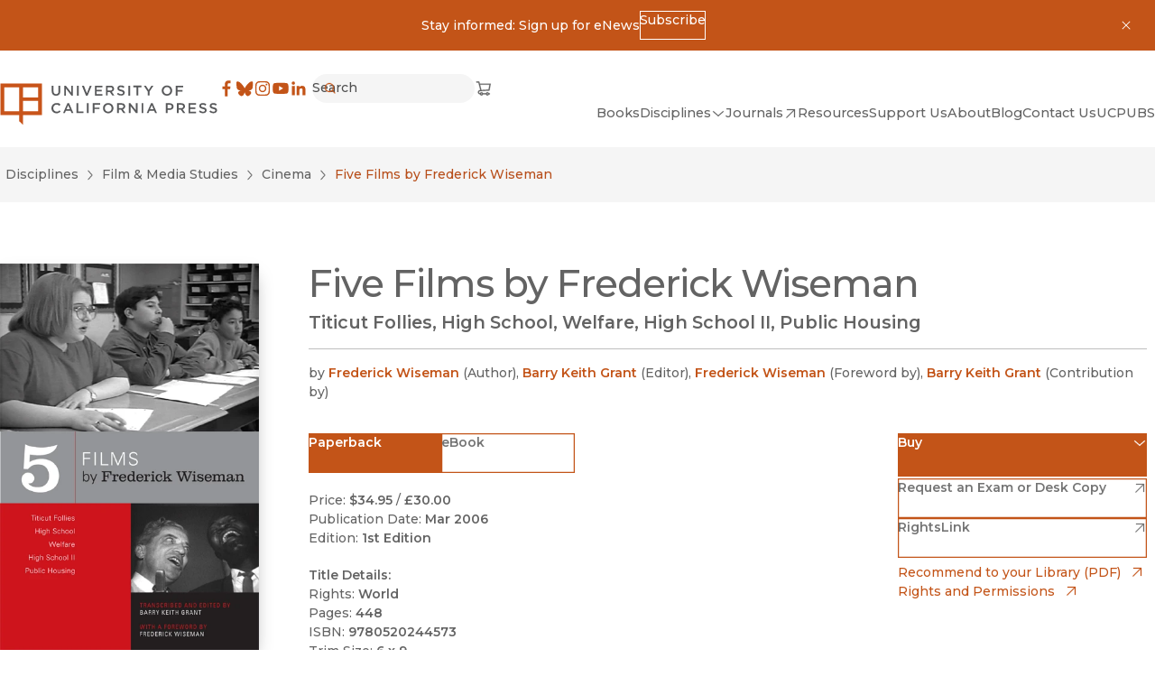

--- FILE ---
content_type: text/css; charset=UTF-8
request_url: https://www.ucpress.edu/_next/static/css/a4daba70e9c32d7d.css
body_size: 9030
content:
/*
! tailwindcss v3.4.1 | MIT License | https://tailwindcss.com
*/*,:after,:before{box-sizing:border-box;border:0 solid}:after,:before{--tw-content:""}:host,html{line-height:1.5;-webkit-text-size-adjust:100%;-moz-tab-size:4;-o-tab-size:4;tab-size:4;font-family:ui-sans-serif,system-ui,sans-serif,Apple Color Emoji,Segoe UI Emoji,Segoe UI Symbol,Noto Color Emoji;font-feature-settings:normal;font-variation-settings:normal;-webkit-tap-highlight-color:transparent}body{margin:0;line-height:inherit}hr{height:0;color:inherit;border-top-width:1px}abbr:where([title]){-webkit-text-decoration:underline dotted;text-decoration:underline dotted}h1,h2,h3,h4,h5,h6{font-size:inherit;font-weight:inherit}a{color:inherit;text-decoration:inherit}b,strong{font-weight:bolder}code,kbd,pre,samp{font-family:ui-monospace,SFMono-Regular,Menlo,Monaco,Consolas,Liberation Mono,Courier New,monospace;font-feature-settings:normal;font-variation-settings:normal;font-size:1em}small{font-size:80%}sub,sup{font-size:75%;line-height:0;position:relative;vertical-align:baseline}sub{bottom:-.25em}sup{top:-.5em}table{text-indent:0;border-color:inherit;border-collapse:collapse}button,input,optgroup,select,textarea{font-family:inherit;font-feature-settings:inherit;font-variation-settings:inherit;font-size:100%;font-weight:inherit;line-height:inherit;color:inherit;margin:0;padding:0}button,select{text-transform:none}[type=button],[type=reset],[type=submit],button{-webkit-appearance:button;background-color:transparent;background-image:none}:-moz-focusring{outline:auto}:-moz-ui-invalid{box-shadow:none}progress{vertical-align:baseline}::-webkit-inner-spin-button,::-webkit-outer-spin-button{height:auto}[type=search]{-webkit-appearance:textfield;outline-offset:-2px}::-webkit-search-decoration{-webkit-appearance:none}::-webkit-file-upload-button{-webkit-appearance:button;font:inherit}summary{display:list-item}blockquote,dd,dl,figure,h1,h2,h3,h4,h5,h6,hr,p,pre{margin:0}fieldset{margin:0}fieldset,legend{padding:0}menu,ol,ul{list-style:none;margin:0;padding:0}dialog{padding:0}textarea{resize:vertical}input::-moz-placeholder,textarea::-moz-placeholder{opacity:1;color:#9ca3af}input::placeholder,textarea::placeholder{opacity:1;color:#9ca3af}[role=button],button{cursor:pointer}:disabled{cursor:default}audio,canvas,embed,iframe,img,object,svg,video{display:block;vertical-align:middle}img,video{max-width:100%;height:auto}[hidden]{display:none}*,:after,:before{--tw-border-spacing-x:0;--tw-border-spacing-y:0;--tw-translate-x:0;--tw-translate-y:0;--tw-rotate:0;--tw-skew-x:0;--tw-skew-y:0;--tw-scale-x:1;--tw-scale-y:1;--tw-pan-x: ;--tw-pan-y: ;--tw-pinch-zoom: ;--tw-scroll-snap-strictness:proximity;--tw-gradient-from-position: ;--tw-gradient-via-position: ;--tw-gradient-to-position: ;--tw-ordinal: ;--tw-slashed-zero: ;--tw-numeric-figure: ;--tw-numeric-spacing: ;--tw-numeric-fraction: ;--tw-ring-inset: ;--tw-ring-offset-width:0px;--tw-ring-offset-color:#fff;--tw-ring-color:rgba(59,130,246,.5);--tw-ring-offset-shadow:0 0 #0000;--tw-ring-shadow:0 0 #0000;--tw-shadow:0 0 #0000;--tw-shadow-colored:0 0 #0000;--tw-blur: ;--tw-brightness: ;--tw-contrast: ;--tw-grayscale: ;--tw-hue-rotate: ;--tw-invert: ;--tw-saturate: ;--tw-sepia: ;--tw-drop-shadow: ;--tw-backdrop-blur: ;--tw-backdrop-brightness: ;--tw-backdrop-contrast: ;--tw-backdrop-grayscale: ;--tw-backdrop-hue-rotate: ;--tw-backdrop-invert: ;--tw-backdrop-opacity: ;--tw-backdrop-saturate: ;--tw-backdrop-sepia: }::backdrop{--tw-border-spacing-x:0;--tw-border-spacing-y:0;--tw-translate-x:0;--tw-translate-y:0;--tw-rotate:0;--tw-skew-x:0;--tw-skew-y:0;--tw-scale-x:1;--tw-scale-y:1;--tw-pan-x: ;--tw-pan-y: ;--tw-pinch-zoom: ;--tw-scroll-snap-strictness:proximity;--tw-gradient-from-position: ;--tw-gradient-via-position: ;--tw-gradient-to-position: ;--tw-ordinal: ;--tw-slashed-zero: ;--tw-numeric-figure: ;--tw-numeric-spacing: ;--tw-numeric-fraction: ;--tw-ring-inset: ;--tw-ring-offset-width:0px;--tw-ring-offset-color:#fff;--tw-ring-color:rgba(59,130,246,.5);--tw-ring-offset-shadow:0 0 #0000;--tw-ring-shadow:0 0 #0000;--tw-shadow:0 0 #0000;--tw-shadow-colored:0 0 #0000;--tw-blur: ;--tw-brightness: ;--tw-contrast: ;--tw-grayscale: ;--tw-hue-rotate: ;--tw-invert: ;--tw-saturate: ;--tw-sepia: ;--tw-drop-shadow: ;--tw-backdrop-blur: ;--tw-backdrop-brightness: ;--tw-backdrop-contrast: ;--tw-backdrop-grayscale: ;--tw-backdrop-hue-rotate: ;--tw-backdrop-invert: ;--tw-backdrop-opacity: ;--tw-backdrop-saturate: ;--tw-backdrop-sepia: }@font-face{font-family:sans-fallback;src:local("Arial");size-adjust:102.5%;ascent-override:125%;descent-override:50%}@font-face{font-family:"serif-fallback";src:local("Baskerville");size-adjust:110%;ascent-override:72%;descent-override:15%}:root{--color:inherit;--color-dark:#4f4f4f;--bg-color:inherit;--accent-color:#c35418;--border-color:inherit;--error-color:#d10000;--success-color:#027906;--warning-color:#7a6200;--warning-light:#fff3c2;--info-color:#0064d6;--info-light:#e0efff;--faint-border-color:#ebebeb;--faint-border-hover-color:#c35418;--outline-color:var(--accent-color);--container-inline-size:82.5rem;--container-padding-inline:clamp(28px,calc(28px + 32 * (100vw - 500px) / 900),60px);--container-padding-block-start:clamp(32px,calc(32px + 10 * (100vw - 500px) / 900),42px);--container-padding-block-end:clamp(32px,calc(32px + 10 * (100vw - 500px) / 900),42px);--opacity-disabled:0.35;--link-color:#c35418;--link-hover-color:#4f4f4f;--button-bg-color:#fff;--button-color:#757575;--button-border-color:#757575;--button-hover-bg-color:#ebebeb;--button-hover-color:var(--button-color);--button-focus-border-color:#c35418;--button-disabled-opacity:0.35;--button-padding-inline:1.5rem;--button-padding-block:0.75rem;--button-block-size:3rem;--button-inline-size:auto;--button-border-width:0.0625rem;--icon-button-bg-color:#ebebeb;--icon-button-color:#636363;--icon-button-border-color:transparent;--icon-button-hover-bg-color:#c35418;--icon-button-hover-color:#fff;--icon-button-focus-border-color:#c35418;--icon-button-block-size:2.25rem;--input-bg-color:#fff;--input-color:#4f4f4f;--input-placeholder-color:#636363;--input-border-color:#757575;--input-hover-color:#4f4f4f;--input-hover-bg-color:#f5f5f5;--input-hover-border-color:#4f4f4f;--input-focus-border-color:#c35418;--input-disabled-opacity:0.35;--input-block-size:2.5rem;--input-padding-inline:1.25rem;--input-icon-color:inherit;--transition-duration:200ms;--transition-timing-function:cubic-bezier(0.4,0,0.2,1)}*{border-color:var(--border-color)}html{scrollbar-gutter:stable;scroll-padding-block-start:3.625rem}@media (prefers-reduced-motion:no-preference){html{scroll-behavior:smooth}}body{color:var(--color);background-color:var(--bg-color);accent-color:var(--accent-color)}main[tabindex="-1"]:focus-visible{outline:none}svg:not([fill]){fill:currentcolor}:where(a){transition-property:color,box-shadow;transition-timing-function:cubic-bezier(.4,0,.2,1);transition-duration:.15s}:where(button){transition-property:opacity,color,background-color,box-shadow,border,outline;transition-timing-function:cubic-bezier(.4,0,.2,1);transition-duration:.15s}:where([href],button,input,textarea,summary,select,[tabindex],[draggable],area,object,iframe):focus{outline:none}:where([href],button,input,textarea,summary,select,[tabindex],[draggable],area,object,iframe):focus-visible{outline:2px solid var(--outline-color,currentColor)}:where([href],button,input,textarea,summary,select,[tabindex],[draggable],area,object,iframe)[aria-disabled=true]{cursor:pointer;pointer-events:none;opacity:var(--opacity-disabled)}:where([href]){transition-property:color,box-shadow;transition-timing-function:cubic-bezier(.4,0,.2,1);transition-duration:.15s;color:var(--link-color);&:hover{color:var(--link-hover-color)}&:focus-visible{text-decoration:underline}}input[type=email],input[type=number],input[type=password],input[type=search],input[type=tel],input[type=text],select,textarea{inline-size:100%;display:block;transition-property:color,background-color,box-shadow;transition-timing-function:cubic-bezier(.4,0,.2,1);transition-duration:.15s;overflow:hidden;text-overflow:ellipsis;white-space:nowrap}input[type=email]::-moz-placeholder,input[type=number]::-moz-placeholder,input[type=password]::-moz-placeholder,input[type=search]::-moz-placeholder,input[type=tel]::-moz-placeholder,input[type=text]::-moz-placeholder,select::-moz-placeholder,textarea::-moz-placeholder{color:inherit}input[type=email]::placeholder,input[type=number]::placeholder,input[type=password]::placeholder,input[type=search]::placeholder,input[type=tel]::placeholder,input[type=text]::placeholder,select::placeholder,textarea::placeholder{color:inherit}input[type=email][aria-invalid=true]:not(:focus-visible),input[type=number][aria-invalid=true]:not(:focus-visible),input[type=password][aria-invalid=true]:not(:focus-visible),input[type=search][aria-invalid=true]:not(:focus-visible),input[type=tel][aria-invalid=true]:not(:focus-visible),input[type=text][aria-invalid=true]:not(:focus-visible),select[aria-invalid=true]:not(:focus-visible),textarea[aria-invalid=true]:not(:focus-visible){--outline-color:var(--accent-color);outline:2px solid var(--outline-color,currentColor)}input[type=email]:not([class]),input[type=number]:not([class]),input[type=password]:not([class]),input[type=search]:not([class]),input[type=tel]:not([class]),input[type=text]:not([class]),select:not([class]),textarea:not([class]){box-shadow:inset 0 0 0 .0625rem var(--input-border-color);background-color:var(--input-bg-color);color:var(--input-color);min-block-size:var(--input-block-size);padding-inline:var(--input-padding-inline);padding-block:var(--input-padding-block,.5rem);border-radius:var(--input-border-radius,0);accent-color:var(--accent-color);&:hover{--input-border-color:var(--input-hover-border-color);background-color:var(--input-hover-bg-color);color:var(--input-hover-color)}&:focus-visible{outline:none;box-shadow:0 0 0 .125rem var(--input-focus-border-color);border-color:transparent}}select{-webkit-appearance:none;-moz-appearance:none;appearance:none;cursor:pointer}input[type=number]{-webkit-appearance:textfield;-moz-appearance:textfield;appearance:textfield}input[type=number]::-webkit-inner-spin-button,input[type=number]::-webkit-outer-spin-button{-webkit-appearance:none;appearance:none}body{min-block-size:100vh;display:flex;flex-direction:column}main{flex-grow:1}details summary{cursor:pointer}details summary::marker{content:none}details summary::-webkit-details-marker{display:none}details summary>*{display:inline}html{font-size:100%;text-rendering:geometricPrecision;text-decoration-thickness:from-font;text-underline-position:from-font}body{font-size:.875rem;line-height:1.57;letter-spacing:normal;font-family:var(--font-body),system-ui,sans-fallback,Arial,sans-serif;font-weight:500;@-moz-document url-prefix(){font-weight:400}}button,input,label,select,textarea{letter-spacing:inherit;text-rendering:inherit}:is(h1,h2,h3,h4){font-family:var(--font-heading),serif-fallback,Georgia,Times New Roman,serif;font-weight:400;text-wrap:balance}:is(h1,h2,h3,h4) b,:is(h1,h2,h3,h4) strong{font-weight:inherit}:is(h3,h4,h5,h6){font-family:var(--font-body),system-ui,sans-fallback,Arial,sans-serif;font-weight:600}h1{font-size:clamp(2.25rem,.653rem + 5.1111vw,5.125rem);line-height:1.07;letter-spacing:-.0625rem}h2{font-size:clamp(1.875rem,1.667rem + .6667vw,2.25rem);line-height:1.22;letter-spacing:0}h3{font-size:clamp(1rem,.861rem + .4444vw,1.25rem);line-height:1.3}h3,h4{letter-spacing:normal}h4{font-size:clamp(1rem,.965rem + .1111vw,1.0625rem);line-height:1.41}b,strong{font-weight:600}sup{top:-.35em}sub,sup{font-size:85%;display:inline}:where(input[type=text],input[type=email],input[type=search],input[type=tel],input[type=number],input[type=password],input[type=date],input[type=datetime-local],select,textarea){font:inherit}.container{width:100%}@media (min-width:17.5rem){.container{max-width:17.5rem}}@media (min-width:31.25rem){.container{max-width:31.25rem}}@media (min-width:37.5rem){.container{max-width:37.5rem}}@media (min-width:46.875rem){.container{max-width:46.875rem}}@media (min-width:64rem){.container{max-width:64rem}}@media (min-width:75rem){.container{max-width:75rem}}@media (min-width:87.5rem){.container{max-width:87.5rem}}@media (min-width:280px){.container{max-width:280px}}@media (min-width:500px){.container{max-width:500px}}@media (min-width:600px){.container{max-width:600px}}@media (min-width:750px){.container{max-width:750px}}@media (min-width:1024px){.container{max-width:1024px}}@media (min-width:1200px){.container{max-width:1200px}}@media (min-width:1400px){.container{max-width:1400px}}.m-button{display:inline-flex;align-items:flex-start;justify-content:space-between;gap:.625rem;min-block-size:var(--button-block-size);padding-inline:var(--button-padding-inline);padding-block:var(--button-padding-block);text-align:left;box-shadow:inset 0 0 0 var(--button-border-width) var(--button-border-color);background-color:var(--button-bg-color);color:var(--button-color);&:hover{background-color:var(--button-hover-bg-color);color:var(--button-hover-color)}&:focus-within:not([aria-expanded=true]){outline:.125rem solid var(--button-focus-border-color);outline-offset:var(--button-outline-offset,-.125rem);text-decoration:none}&[aria-disabled=true]{opacity:var(--button-disabled-opacity)}transition-property:opacity,color,background-color,box-shadow,border,outline;transition-timing-function:cubic-bezier(.4,0,.2,1);transition-duration:.15s;font-size:.875rem;line-height:1.57;letter-spacing:normal}.m-button--md{--button-block-size:2.75rem;--button-padding-block:0.625rem;--button-padding-inline:1rem}.m-button--sm{--button-block-size:2.25rem;--button-padding-block:0.5rem;--button-padding-inline:1.25rem}.m-button--xs{--button-block-size:2rem;--button-padding-block:0.312rem;--button-padding-inline:1.25rem}.m-button--borderless{--button-border-color:transparent}.m-button--teal-secondary{--button-border-color:#0f8581;--button-color:#0f8581;--button-hover-bg-color:#0d736f;--button-hover-color:#fff;--button-focus-border-color:#0f8581}.m-button--primary,.m-button--tab-primary,.m-button[aria-current=page],.m-button[aria-expanded=true],.m-button[aria-selected]{--button-bg-color:#c35418;--button-color:#fff;--button-border-color:#c35418;--button-hover-bg-color:#b74e1a;--button-hover-color:#fff}.m-button--teal-primary{--button-bg-color:#0f8581;--button-color:#fff;--button-border-color:#0f8581;--button-hover-bg-color:#0d736f;--button-hover-color:#fff;--button-focus-border-color:#0f8581}.m-button--teal-primary[aria-current=page],.m-button--teal-primary[aria-expanded=true],.m-button--teal-primary[aria-selected],.m-button--teal-secondary[aria-current=page],.m-button--teal-secondary[aria-expanded=true],.m-button--teal-secondary[aria-selected]{--button-border-color:#0f8581;--button-bg-color:#0f8581;--button-hover-bg-color:#0d736f}.m-button--primary:focus-visible,.m-button--tab-primary:focus-visible,.m-button--teal-primary:focus-visible{outline:none;box-shadow:inset 0 0 0 var(--button-border-width) var(--button-border-color),0 0 0 .125rem var(--bg-color,#fff),0 0 0 .25rem var(--button-border-color)}.m-button--reversed{--button-bg-color:transparent;--button-color:var(--color);--button-border-color:var(--color);--button-hover-bg-color:#fff;--button-hover-color:#4f4f4f;--button-focus-border-color:#fff}.m-button--reversed[aria-expanded=true]{--button-bg-color:#fff;--button-color:#4f4f4f}.m-button--tab,.m-button--tab-primary{font-weight:600}.m-button--tab-primary:not(:has(svg),.m-button--left),.m-button--tab:not(:has(svg),.m-button--left){justify-content:center}.m-button--tab{--button-border-color:var(--accent-color);--button-border-width:0.078rem;--button-hover-bg-color:#c35418;--button-hover-color:#fff}.m-button--tab:not([aria-current=page],[aria-selected],[aria-expanded=true]){--button-color:#c35418}.m-button--center{justify-content:center}.m-button--left{justify-content:flex-start}.m-button>svg{flex:0 0 auto;height:1.375rem}.m-button-text{display:inline-block;flex-wrap:wrap;text-align:left;color:var(--link-color);text-wrap:balance}.m-button-text--secondary{--link-color:var(--color);--link-hover-color:var(--accent-color)}:where(.a-bg-orange,.a-bg-dark) .m-button-text--secondary{--link-hover-color:#bfbfbf}.m-button-text--primary{--link-color:var(--accent-color);--link-hover-color:var(--color)}:where(.a-bg-orange,.a-bg-dark) .m-button-text--primary{--link-hover-color:#bfbfbf}.m-button-text--tab{--link-color:var(--accent-color);--link-hover-color:#fff}.m-button-text--tab:hover{text-decoration-line:none}:where(.a-bg-orange,.a-bg-dark) .m-button-text--tab{--link-hover-color:#bfbfbf}.m-button-text:focus-visible{outline:none;text-decoration-line:underline}.m-button-text svg{display:inline;margin-inline-start:.625rem;margin-block-start:-.125rem}.m-icon-button{display:flex;align-items:center;justify-content:center;block-size:var(--icon-button-block-size);inline-size:var(--icon-button-block-size);box-shadow:inset 0 0 0 .0625rem var(--icon-button-border-color);background-color:var(--icon-button-bg-color);color:var(--icon-button-color);transition-property:opacity,color,background-color,box-shadow,border,outline;transition-timing-function:cubic-bezier(.4,0,.2,1);transition-duration:.15s}.m-icon-button:hover,.m-icon-button[aria-pressed=true]{background-color:var(--icon-button-hover-bg-color);color:var(--icon-button-hover-color)}.m-icon-button:focus-visible{outline:.125rem solid var(--button-focus-border-color);outline-offset:var(--button-outline-offset,-.125rem)}.m-icon-button[aria-disabled=true]{opacity:var(--button-disabled-opacity)}.m-icon-button--circular,.m-icon-button--social{--icon-button-block-size:2.5rem;border-radius:100%}.m-icon-button--social{--icon-button-bg-color:#f5f5f5;--icon-button-color:#c35418}.a-bg-neutral-10 .m-icon-button--social{--icon-button-bg-color:#fff}.m-icon-button--md{--icon-button-block-size:2.5rem}.m-icon-button--lg{--icon-button-block-size:3rem}.m-input{box-shadow:inset 0 0 0 .0625rem var(--input-border-color);background-color:var(--input-bg-color);color:var(--input-color);min-block-size:var(--input-block-size);padding-inline:var(--input-padding-inline);padding-block:var(--input-padding-block,.5rem);border-radius:var(--input-border-radius,0);accent-color:var(--accent-color);&:hover{--input-border-color:var(--input-hover-border-color);background-color:var(--input-hover-bg-color);color:var(--input-hover-color)}&:focus-visible{outline:none;box-shadow:0 0 0 .125rem var(--input-focus-border-color);border-color:transparent}}.m-input--borderless{--input-border-color:transparent;--input-bg-color:var(--input-borderless-bg-color,inherit)}.m-input-wrapper{position:relative;--input-icon-size:1rem}.m-input-wrapper:hover{--input-icon-color:var(--input-hover-color)}.m-input-wrapper--lg{--input-block-size:3.375rem;--input-padding-inline:1.5rem;--input-icon-size:1.5rem;--input-padding-block:0.875rem;font-size:clamp(1rem,.965rem + .1111vw,1.0625rem);line-height:1.41;letter-spacing:normal}.m-input-wrapper--sm{--input-block-size:2.25rem;--input-padding-inline:0.9375rem;--input-padding-block:0.375rem}.m-input-wrapper--xs{--input-block-size:2rem;--input-padding-inline:0.75rem;--input-padding-block:0.25rem}.m-input-wrapper--rounded{--input-border-radius:25rem}.m-input-wrapper--disabled .m-input-wrapper__postIcon,.m-input-wrapper--disabled .m-input-wrapper__preIcon{opacity:var(--input-disabled-opacity)}.m-input-wrapper__postIcon,.m-input-wrapper__preIcon{position:absolute;inset-block-end:0;height:var(--input-block-size);color:var(--input-icon-color)}.m-input-wrapper__preIcon{margin-inline-start:var(--input-padding-inline);width:var(--input-icon-size)}.m-input-wrapper__preIcon+:where(input,select){padding-inline-start:calc(var(--input-padding-inline) + var(--input-icon-size) + .5rem)}.m-input-wrapper__postIcon{inset-inline-end:0;margin-inline-end:calc(var(--input-padding-inline) - .125rem)}.m-input-wrapper__postIcon+:where(input,select){padding-inline-end:calc(var(--input-padding-inline) + 1.5rem)}.m-nav-item{--nav-item-gap:0.3125rem;--nav-item-icon-size:1rem;--nav-item-color:inherit;--nav-text-decoration:underline;--nav-item-icon-rotate:0;display:inline-flex;gap:var(--nav-item-gap);align-items:center;color:var(--nav-item-color);font-size:clamp(.875rem,.5rem + .5vw,.9375rem)}.m-nav-item:hover,.m-nav-item[aria-expanded=true]{color:#c35418}.m-nav-item[aria-expanded=true]{--nav-item-icon-rotate:180deg}.m-nav-item:hover>span,.m-nav-item[aria-current=page]>span,.m-nav-item[aria-expanded=true]>span{-webkit-text-decoration:var(--nav-text-decoration);text-decoration:var(--nav-text-decoration);text-decoration-thickness:.125rem;text-decoration-color:#c35418;text-underline-offset:.0625rem;text-underline-position:under}.m-nav-item>span{border-bottom:2px solid transparent}.m-nav-item>svg{inline-size:var(--nav-item-icon-size);block-size:var(--nav-item-icon-size)}.m-nav-item--mobile{--nav-item-gap:0.625rem;--nav-item-icon-size:1.25rem;--nav-item-color:#c35418;--nav-text-decoration:none;font-size:clamp(1rem,.861rem + .4444vw,1.25rem);line-height:1.3;letter-spacing:normal;font-weight:600}.m-nav-item--toggle{justify-content:space-between;width:100%}.m-nav-item--toggle svg{rotate:var(--nav-item-icon-rotate);transition-property:transform,color;transition-timing-function:cubic-bezier(.4,0,.2,1)}.m-nav-item--mobile+* .m-nav-item--nested{font-size:clamp(1rem,.965rem + .1111vw,1.0625rem);line-height:1.41;letter-spacing:normal}.m-nav-item--nested{color:inherit}.wp-block-media-text{display:grid;grid-template-columns:1fr;-moz-column-gap:20px;column-gap:20px}@container (max-width: 31.25rem){.is-stacked-on-mobile{grid-template-columns:1fr!important;grid-template-rows:auto}}.wp-block-gallery{max-inline-size:26.25rem;inline-size:100%;margin-block-end:clamp(46px,calc(46px + 14 * (100vw - 500px) / 900),60px)}.wp-block-gallery.has-nested-images>figure{width:30%;flex-grow:1;max-width:100%}.wp-block-gallery.has-nested-images>figure>img{width:100%;height:100%;-o-object-fit:cover;object-fit:cover}.is-layout-flex{gap:.5rem}.is-layout-flex,.is-layout-flex .blocks-gallery-grid{display:flex;flex-wrap:wrap}.is-layout-flex li.blocks-gallery-item::marker{display:none;content:""}.is-layout-flex.columns-2 .blocks-gallery-grid .blocks-gallery-item{flex:1 1 50%}[class*=a-bg-]{color:var(--color);background-color:var(--bg-color);accent-color:var(--accent-color)}.a-no-outline{--outline-color:transparent}.a-link{color:var(--link-color);transition-property:color,box-shadow;transition-timing-function:cubic-bezier(.4,0,.2,1);transition-duration:.15s}.a-link:hover{color:var(--link-hover-color);text-decoration-line:underline}.a-link:focus-visible{outline:none;text-decoration-line:underline}.a-link--secondary{color:var(--color)}.a-link--secondary:hover{color:var(--link-color)}.a-bg-light,.a-bg-neutral-10,.a-bg-neutral-20{--color:#636363;--color-dark:#4f4f4f;--border-color:#bfbfbf;--link-color:#c35418;--link-hover-color:#4f4f4f;--outline-color:#c35418;--icon-button-focus-border-color:#c35418;--button-focus-border-color:#c35418;--button-outline-offset:-0.125rem}.a-bg-light{--bg-color:#fff;--accent-color:#c35418;--input-borderless-bg-color:#f5f5f5}.a-bg-neutral-10,.a-bg-neutral-20{--bg-color:#f5f5f5;--accent-color:#b74e1a;--link-color:#b74e1a;--input-borderless-bg-color:#fff;--faint-border-color:#bfbfbf}.a-bg-neutral-20{--bg-color:#ebebeb}.a-bg-dark,.a-bg-orange{--color:#fff;--color-dark:#fff;--accent-color:#fff;--link-color:#fff;--link-hover-color:#bfbfbf;--error-color:#ffe6e6;--success-color:#d6ffd7;--warning-color:#fff3c2;--info-color:#e0efff;--faint-border-hover-color:#fff;--outline-color:#fff;--input-bg-color:transparent;--input-color:#fff;--input-placeholder-color:#f5f5f5;--input-border-color:#fff;--input-hover-bg-color:#fff;--input-hover-border-color:#fff;--input-focus-border-color:#fff;--input-hover-color:#4f4f4f;--input-borderless-bg-color:#636363;--icon-button-focus-border-color:#fff;--button-focus-border-color:#fff;--button-outline-offset:0.125rem}.a-bg-dark{--bg-color:#4f4f4f;--faint-border-color:#636363}.a-bg-orange{--bg-color:#c35418;--border-color:#fff;--input-borderless-bg-color:#b74e1a;--faint-border-color:#dc6e32}.a-bg-teal{--color:#fff;--bg-color:#0f8581;--border-color:#fff;--input-borderless-bg-color:#0f8581}:is(.t-4xl,.t-3xl,.t-2xl,.t-xl){font-family:var(--font-heading),serif-fallback,Georgia,Times New Roman,serif;font-weight:400;text-wrap:balance}.t-4xl{font-size:clamp(2.25rem,.653rem + 5.1111vw,5.125rem);line-height:1.07}.t-3xl,.t-4xl{letter-spacing:-.0625rem}.t-3xl{font-size:clamp(2.25rem,1.486rem + 2.4444vw,3.625rem);line-height:1.1}.t-2xl{font-size:clamp(1.875rem,1.389rem + 1.5556vw,2.75rem);line-height:1.09;letter-spacing:-.0625rem}.t-xl{font-size:clamp(1.875rem,1.667rem + .6667vw,2.25rem);line-height:1.22;letter-spacing:0}:is(.t-base,.t-lg){font-family:var(--font-body),system-ui,sans-fallback,Arial,sans-serif}.t-base{font-size:.875rem;line-height:1.57}.t-base,.t-lg{letter-spacing:normal}.t-lg{font-size:clamp(1rem,.965rem + .1111vw,1.0625rem);line-height:1.41}.t-sm{font-size:.8125rem;line-height:1.69;letter-spacing:normal}.t-badge{font-size:.75rem;line-height:1.25;letter-spacing:.0625rem;font-family:var(--font-body),system-ui,sans-fallback,Arial,sans-serif;font-weight:600;text-transform:uppercase}:is(.t-label-caps,.t-label-caps-lt){font-family:var(--font-body),system-ui,sans-fallback,Arial,sans-serif;font-weight:500;font-size:clamp(.75rem,.715rem + .1111vw,.8125rem);line-height:1.69;letter-spacing:.0625rem;text-transform:uppercase}.t-label-caps,.t-label-caps-lt{font-weight:600}:is(.t-label,.t-label-lg,.t-label-xl){font-family:var(--font-body),system-ui,sans-fallback,Arial,sans-serif;font-weight:500}.t-label{font-size:clamp(.875rem,.806rem + .2222vw,1rem);line-height:1.38}.t-label,.t-label-lg{letter-spacing:normal;font-weight:600}.t-label-lg{font-size:clamp(1rem,.861rem + .4444vw,1.25rem);line-height:1.3}.t-label-xl{font-size:clamp(1.25rem,1.111rem + .4444vw,1.5rem);line-height:1.33;letter-spacing:normal;font-weight:600}.t-error{color:var(--error-color)}.t-success{color:var(--success-color)}.t-warning{color:var(--warning-color)}.t-info{color:var(--info-color)}.t-underline:after{display:block;content:"";border-bottom:.1875rem solid var(--heading-underline-color,#c35418);width:100%;max-width:var(--heading-underline-width,5.625rem);padding-block-start:var(--heading-underline-gap,.9375rem)}.t-underline--sm{--heading-underline-width:2.5rem;--heading-underline-gap:0.625rem}.t-underline--md{--heading-underline-width:3.75rem;--heading-underline-gap:0.9375rem}.t-underline--lg{--heading-underline-width:5.625rem;--heading-underline-gap:0.9375rem}.t-underline--teal{--heading-underline-color:#4ca7a9}.post-content,.t-rte{max-width:50rem;overflow:hidden}.post-content>:not(meta,br)+:not(br,blockquote),.t-rte>:not(meta,br)+:not(br,blockquote){margin-block-start:1em}.post-content>hr+figure,.t-rte>hr+figure{margin-block-start:0}.post-content h1:not(:first-child),.post-content h2:not(:first-child),.post-content h3:not(:first-child),.t-rte h1:not(:first-child),.t-rte h2:not(:first-child),.t-rte h3:not(:first-child){margin-block-start:2.25rem}.post-content h1,.post-content h2,.t-rte h1,.t-rte h2{--heading-underline-color:#c35418}.post-content h3,.t-rte h3{--heading-underline-color:#4ca7a9}.post-content>h3:after,.t-rte>h3:after{display:block;content:"";border-bottom:.1875rem solid var(--heading-underline-color);width:100%;max-width:var(--heading-underline-width,5.625rem);padding-block-start:var(--heading-underline-gap,.9375rem)}.post-content ol,.post-content ul,.t-rte ol,.t-rte ul{margin-inline-start:0;list-style-position:outside}.post-content ol>li>:not([hidden])~:not([hidden]),.post-content ul>li>:not([hidden])~:not([hidden]),.t-rte ol>li>:not([hidden])~:not([hidden]),.t-rte ul>li>:not([hidden])~:not([hidden]){--tw-space-y-reverse:0;margin-top:calc(.5rem * calc(1 - var(--tw-space-y-reverse)));margin-bottom:calc(.5rem * var(--tw-space-y-reverse))}.post-content ol,.t-rte ol{list-style:decimal;padding-inline-start:1.25rem}.post-content ol>:not([hidden])~:not([hidden]),.t-rte ol>:not([hidden])~:not([hidden]){--tw-space-y-reverse:0;margin-top:calc(1rem * calc(1 - var(--tw-space-y-reverse)));margin-bottom:calc(1rem * var(--tw-space-y-reverse))}.post-content ol>li::marker,.t-rte ol>li::marker{color:var(--accent-color);font-weight:700;font-size:1em}.post-content ul>:not([hidden])~:not([hidden]),.t-rte ul>:not([hidden])~:not([hidden]){--tw-space-y-reverse:0;margin-top:calc(.25rem * calc(1 - var(--tw-space-y-reverse)));margin-bottom:calc(.25rem * var(--tw-space-y-reverse))}.post-content ul>li::marker,.t-rte ul>li::marker{color:var(--accent-color);content:"—";font-weight:700;font-size:.6875rem}.post-content ul>li,.t-rte ul>li{list-style-type:none;padding-block-start:0;margin-inline-start:11px;padding-inline-start:10px}.post-content [href],.t-rte [href]{text-decoration-line:underline}.post-content hr,.t-rte hr{border:none;background-color:var(--border-color);height:1px;margin-block-start:clamp(1.875rem,1.528rem + 1.1111vw,2.5rem)}.post-content hr:not(:last-child),.t-rte hr:not(:last-child){margin-block-end:clamp(2.25rem,1.833rem + 1.3333vw,3rem)}.post-content>figure,.t-rte>figure{margin-inline:auto}.post-content>figure+p:first-of-type,.t-rte>figure+p:first-of-type{margin:0}.post-content>figure:first-of-type:not(*+figure),.t-rte>figure:first-of-type:not(*+figure){margin-block-start:0}.post-content>figure:not(.is-layout-flex),.t-rte>figure:not(.is-layout-flex){display:table;margin-block-start:clamp(22px,calc(22px + 8 * (100vw - 500px) / 900),30px);margin-block-end:1.5rem}.post-content>figure:not(.is-layout-flex) figcaption,.t-rte>figure:not(.is-layout-flex) figcaption{width:0;padding-block-start:1rem;min-width:100%;font-size:.8125rem;line-height:1.69;letter-spacing:normal;color:#757575}.post-content .alignleft,.post-content .image-style-align-left,.post-content figure.alignleft,.t-rte .alignleft,.t-rte .image-style-align-left,.t-rte figure.alignleft{float:inline-start;margin-inline-end:clamp(24px,calc(24px + 6 * (100vw - 500px) / 900),30px);clear:none}.post-content .aligncenter,.t-rte .aligncenter{margin-inline:auto}.post-content .alignleft,.post-content .alignright,.t-rte .alignleft,.t-rte .alignright{margin-block-end:20px}.post-content .alignright,.post-content .image-style-align-right,.post-content figure.alignright,.t-rte .alignright,.t-rte .image-style-align-right,.t-rte figure.alignright{float:inline-end;margin-inline-start:clamp(24px,calc(24px + 6 * (100vw - 500px) / 900),30px);clear:none}.post-content .image-style-align-center,.t-rte .image-style-align-center{display:block;margin-inline:auto;clear:both}@media (max-width:31.25rem){.post-content .image-style-align-center,.post-content .image-style-align-left,.post-content .image-style-align-right,.t-rte .image-style-align-center,.t-rte .image-style-align-left,.t-rte .image-style-align-right{float:none;margin:auto}}.post-content blockquote,.t-rte blockquote{margin-block:clamp(1.8125rem,1.674rem + .4444vw,2.0625rem);padding-inline-start:clamp(1.375rem,1.028rem + 1.1111vw,2rem);border-inline-start:.125rem solid #bfbfbf;font-style:italic}.post-content blockquote:before,.t-rte blockquote:before{content:"";display:block;inline-size:2.25rem;block-size:2.25rem;margin-block-end:.5rem;background-image:url("[data-uri]");background-size:contain}.post-content figure.media,.t-rte figure.media{width:100%;transition-property:opacity;transition-timing-function:cubic-bezier(.4,0,.2,1);transition-duration:.15s}.post-content figure.media iframe,.t-rte figure.media iframe{inline-size:100%;height:auto;aspect-ratio:16/9}.has-scroll-lock{inline-size:100%}.has-scroll-lock,.sr-only{position:absolute;overflow:hidden}.sr-only{width:1px;height:1px;padding:0;margin:-1px;clip:rect(0,0,0,0);white-space:nowrap;border-width:0}.static{position:static}.relative{position:relative}.m-auto{margin:auto}.my-5{margin-top:1.25rem;margin-bottom:1.25rem}.mb-3{margin-bottom:.75rem}.mb-4{margin-bottom:1rem}.ms-auto{margin-inline-start:auto}.mt-1{margin-top:.25rem}.mt-1\.5{margin-top:.375rem}.mt-4{margin-top:1rem}.mt-\[0\.625rem\]{margin-top:.625rem}.mt-rowMd{margin-top:clamp(32px,calc(32px + 10 * (100vw - 500px) / 900),42px)}.line-clamp-1{-webkit-line-clamp:1}.line-clamp-1,.line-clamp-2{overflow:hidden;display:-webkit-box;-webkit-box-orient:vertical}.line-clamp-2{-webkit-line-clamp:2}.line-clamp-3{-webkit-line-clamp:3}.line-clamp-3,.line-clamp-4{overflow:hidden;display:-webkit-box;-webkit-box-orient:vertical}.line-clamp-4{-webkit-line-clamp:4}.block{display:block}.inline-block{display:inline-block}.inline{display:inline}.flex{display:flex}.grid{display:grid}.hidden{display:none}.aspect-16\/10{aspect-ratio:16/10}.aspect-2\/1{aspect-ratio:2/1}.aspect-\[3\/2\]{aspect-ratio:3/2}.aspect-square{aspect-ratio:1/1}.h-\[22px\]{height:22px}.h-screen{height:100vh}.min-h-\[30rem\]{min-height:30rem}.w-\[17rem\]{width:17rem}.w-full{width:100%}.w-screen{width:100vw}.max-w-\[1064px\]{max-width:1064px}.max-w-\[300px\]{max-width:300px}.max-w-\[36\.875rem\]{max-width:36.875rem}.max-w-max{max-width:84.75rem}.max-w-text{max-width:50rem}.-rotate-90{--tw-rotate:-90deg}.-rotate-90,.rotate-180{transform:translate(var(--tw-translate-x),var(--tw-translate-y)) rotate(var(--tw-rotate)) skewX(var(--tw-skew-x)) skewY(var(--tw-skew-y)) scaleX(var(--tw-scale-x)) scaleY(var(--tw-scale-y))}.rotate-180{--tw-rotate:180deg}.rotate-90{--tw-rotate:90deg}.rotate-90,.transform{transform:translate(var(--tw-translate-x),var(--tw-translate-y)) rotate(var(--tw-rotate)) skewX(var(--tw-skew-x)) skewY(var(--tw-skew-y)) scaleX(var(--tw-scale-x)) scaleY(var(--tw-scale-y))}@keyframes pulse{50%{opacity:.5}}.animate-pulse{animation:pulse 2s cubic-bezier(.4,0,.6,1) infinite}.resize{resize:both}.grid-cols-\[auto_1fr_auto\]{grid-template-columns:auto 1fr auto}.grid-rows-\[auto_1fr\]{grid-template-rows:auto 1fr}.flex-col{flex-direction:column}.flex-wrap{flex-wrap:wrap}.items-start{align-items:flex-start}.items-center{align-items:center}.items-stretch{align-items:stretch}.justify-center{justify-content:center}.gap-1{gap:.25rem}.gap-1\.5{gap:.375rem}.gap-2{gap:.5rem}.gap-2\.5{gap:.625rem}.gap-x-colSm{-moz-column-gap:clamp(24px,calc(24px + 6 * (100vw - 500px) / 900),30px);column-gap:clamp(24px,calc(24px + 6 * (100vw - 500px) / 900),30px)}.gap-y-2{row-gap:.5rem}.space-y-1>:not([hidden])~:not([hidden]){--tw-space-y-reverse:0;margin-top:calc(.25rem * calc(1 - var(--tw-space-y-reverse)));margin-bottom:calc(.25rem * var(--tw-space-y-reverse))}.space-y-2>:not([hidden])~:not([hidden]){--tw-space-y-reverse:0;margin-top:calc(.5rem * calc(1 - var(--tw-space-y-reverse)));margin-bottom:calc(.5rem * var(--tw-space-y-reverse))}.space-y-3>:not([hidden])~:not([hidden]){--tw-space-y-reverse:0;margin-top:calc(.75rem * calc(1 - var(--tw-space-y-reverse)));margin-bottom:calc(.75rem * var(--tw-space-y-reverse))}.space-y-5>:not([hidden])~:not([hidden]){--tw-space-y-reverse:0;margin-top:calc(1.25rem * calc(1 - var(--tw-space-y-reverse)));margin-bottom:calc(1.25rem * var(--tw-space-y-reverse))}.space-y-8>:not([hidden])~:not([hidden]){--tw-space-y-reverse:0;margin-top:calc(2rem * calc(1 - var(--tw-space-y-reverse)));margin-bottom:calc(2rem * var(--tw-space-y-reverse))}.space-y-\[0\.625rem\]>:not([hidden])~:not([hidden]){--tw-space-y-reverse:0;margin-top:calc(.625rem * calc(1 - var(--tw-space-y-reverse)));margin-bottom:calc(.625rem * var(--tw-space-y-reverse))}.space-y-\[50px\]>:not([hidden])~:not([hidden]){--tw-space-y-reverse:0;margin-top:calc(50px * calc(1 - var(--tw-space-y-reverse)));margin-bottom:calc(50px * var(--tw-space-y-reverse))}.space-y-rowMd>:not([hidden])~:not([hidden]){--tw-space-y-reverse:0;margin-top:calc(clamp(32px, calc(32px + 10 * (100vw - 500px) / 900), 42px) * calc(1 - var(--tw-space-y-reverse)));margin-bottom:calc(clamp(32px, calc(32px + 10 * (100vw - 500px) / 900), 42px) * var(--tw-space-y-reverse))}.space-y-rowSm>:not([hidden])~:not([hidden]){--tw-space-y-reverse:0;margin-top:calc(clamp(22px, calc(22px + 8 * (100vw - 500px) / 900), 30px) * calc(1 - var(--tw-space-y-reverse)));margin-bottom:calc(clamp(22px, calc(22px + 8 * (100vw - 500px) / 900), 30px) * var(--tw-space-y-reverse))}.space-y-rowXl>:not([hidden])~:not([hidden]){--tw-space-y-reverse:0;margin-top:calc(clamp(52px, calc(52px + 18 * (100vw - 500px) / 900), 70px) * calc(1 - var(--tw-space-y-reverse)));margin-bottom:calc(clamp(52px, calc(52px + 18 * (100vw - 500px) / 900), 70px) * var(--tw-space-y-reverse))}.space-y-rowXs>:not([hidden])~:not([hidden]){--tw-space-y-reverse:0;margin-top:calc(clamp(16px, calc(16px + 4 * (100vw - 500px) / 900), 20px) * calc(1 - var(--tw-space-y-reverse)));margin-bottom:calc(clamp(16px, calc(16px + 4 * (100vw - 500px) / 900), 20px) * var(--tw-space-y-reverse))}.truncate{overflow:hidden;text-overflow:ellipsis;white-space:nowrap}.text-pretty{text-wrap:pretty}.rounded{border-radius:.25rem}.border-b{border-bottom-width:1px}.border-t{border-top-width:1px}.bg-neutral-10{background-color:#f5f5f5}.object-contain{-o-object-fit:contain;object-fit:contain}.object-cover{-o-object-fit:cover;object-fit:cover}.p-2{padding:.5rem}.p-4{padding:1rem}.px-1{padding-left:.25rem;padding-right:.25rem}.px-1\.5{padding-left:.375rem;padding-right:.375rem}.px-4{padding-left:1rem;padding-right:1rem}.py-3{padding-top:.75rem;padding-bottom:.75rem}.pb-1{padding-bottom:.25rem}.pb-2{padding-bottom:.5rem}.pb-4{padding-bottom:1rem}.pb-\[15px\]{padding-bottom:15px}.ps-3{padding-inline-start:.75rem}.pt-1{padding-top:.25rem}.pt-1\.5{padding-top:.375rem}.pt-2{padding-top:.5rem}.pt-2\.5{padding-top:.625rem}.pt-3{padding-top:.75rem}.pt-4{padding-top:1rem}.font-bold{font-weight:600}.italic{font-style:italic}.ordinal{--tw-ordinal:ordinal;font-variant-numeric:var(--tw-ordinal) var(--tw-slashed-zero) var(--tw-numeric-figure) var(--tw-numeric-spacing) var(--tw-numeric-fraction)}.text-accent{color:var(--accent-color)}.text-dark{color:var(--color-dark)}.text-neutral-70{color:#757575}.text-neutral-80{color:#636363}.text-neutral-90{color:#4f4f4f}.\!underline{text-decoration-line:underline!important}.underline{text-decoration-line:underline}.mix-blend-luminosity{mix-blend-mode:luminosity}.filter{filter:var(--tw-blur) var(--tw-brightness) var(--tw-contrast) var(--tw-grayscale) var(--tw-hue-rotate) var(--tw-invert) var(--tw-saturate) var(--tw-sepia) var(--tw-drop-shadow)}.\@container{container-type:inline-size}@media (min-width:17.5rem){.xs\:line-clamp-1{overflow:hidden;display:-webkit-box;-webkit-box-orient:vertical;-webkit-line-clamp:1}}@media (min-width:31.25rem){.sm\:mb-3{margin-bottom:.75rem}.sm\:line-clamp-2{overflow:hidden;display:-webkit-box;-webkit-box-orient:vertical;-webkit-line-clamp:2}.sm\:space-y-4>:not([hidden])~:not([hidden]){--tw-space-y-reverse:0;margin-top:calc(1rem * calc(1 - var(--tw-space-y-reverse)));margin-bottom:calc(1rem * var(--tw-space-y-reverse))}}